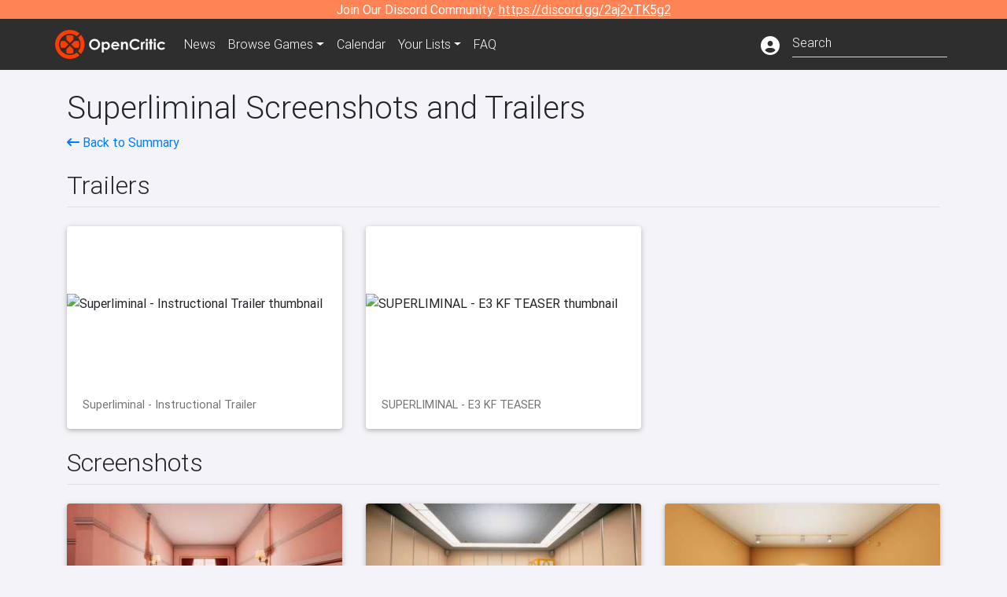

--- FILE ---
content_type: text/html; charset=utf-8
request_url: https://opencritic.com/game/8533/superliminal/media
body_size: 7333
content:
<!DOCTYPE html><html lang="en"><head>
  <meta charset="utf-8">
  <title>Superliminal Media - OpenCritic</title>
  <base href="/">
  <meta name="viewport" content="width=device-width, initial-scale=1">
  <script>
    if (document && document.cookie && document.cookie.indexOf('oc_remove_ads=1') >= 0) {
      // (function () {
      //   var script = '.oc-ad, .nn-player-floating { display: none!important; }';
      //   var linkElement = this.document.createElement('link');
      //   linkElement.setAttribute('rel', 'stylesheet');
      //   linkElement.setAttribute('type', 'text/css');
      //   linkElement.setAttribute('href', 'data:text/css;charset=UTF-8,' + encodeURIComponent(script));
      //   var head = document.getElementsByTagName('head')[0];
      //   head.appendChild(linkElement);
      // })();
    }
  </script>
  <!-- Google tag (gtag.js) -->
  <script async="" src="https://www.googletagmanager.com/gtag/js?id=UA-68644062-1"></script>
  <script>
    window.dataLayer = window.dataLayer || [];
    function gtag(){dataLayer.push(arguments);}
    gtag('js', new Date());

    gtag('config', 'G-SZ64N8QEK5',  { send_page_view: false});
    gtag('config', 'UA-68644062-1',  { send_page_view: false});
  </script>
  <meta name="viewport" content="width=device-width, initial-scale=1">
  <link rel="apple-touch-icon-precomposed" sizes="57x57" href="//img.opencritic.com/app_icons/apple-touch-icon-57x57.png">
  <link rel="apple-touch-icon-precomposed" sizes="114x114" href="//img.opencritic.com/app_icons/apple-touch-icon-114x114.png">
  <link rel="apple-touch-icon-precomposed" sizes="72x72" href="//img.opencritic.com/app_icons/apple-touch-icon-72x72.png">
  <link rel="apple-touch-icon-precomposed" sizes="144x144" href="//img.opencritic.com/app_icons/apple-touch-icon-144x144.png">
  <link rel="apple-touch-icon-precomposed" sizes="60x60" href="//img.opencritic.com/app_icons/apple-touch-icon-60x60.png">
  <link rel="apple-touch-icon-precomposed" sizes="120x120" href="//img.opencritic.com/app_icons/apple-touch-icon-120x120.png">
  <link rel="apple-touch-icon-precomposed" sizes="76x76" href="//img.opencritic.com/app_icons/apple-touch-icon-76x76.png">
  <link rel="apple-touch-icon-precomposed" sizes="152x152" href="//img.opencritic.com/app_icons/apple-touch-icon-152x152.png">
  <link rel="icon" type="image/png" href="//img.opencritic.com/app-icons/appicon_394x394.png" sizes="394x394">
  <link rel="icon" type="image/png" href="//img.opencritic.com/app-icons/favicon-196x196.png" sizes="196x196">
  <link rel="icon" type="image/png" href="//img.opencritic.com/app-icons/appicon_192x192.png" sizes="192x192">
  <link rel="icon" type="image/png" href="//img.opencritic.com/app-icons/appicon_180x180.png" sizes="180x180">
  <link rel="icon" type="image/png" href="//img.opencritic.com/app-icons/favicon-96x96.png" sizes="96x96">
  <link rel="icon" type="image/png" href="//img.opencritic.com/app-icons/favicon-32x32.png" sizes="32x32">
  <link rel="icon" type="image/png" href="//img.opencritic.com/app-icons/favicon-16x16.png" sizes="16x16">
  <link rel="icon" type="image/png" href="//img.opencritic.com/app-icons/favicon-128.png" sizes="128x128">
  <script>window.twttr = (function(d, s, id) {
    var js, fjs = d.getElementsByTagName(s)[0],
      t = window.twttr || {};
    if (d.getElementById(id)) return t;
    js = d.createElement(s);
    js.id = id;
    js.src = "https://platform.twitter.com/widgets.js";
    fjs.parentNode.insertBefore(js, fjs);

    t._e = [];
    t.ready = function(f) {
      t._e.push(f);
    };

    return t;
  }(document, "script", "twitter-wjs"));</script>
  <meta property="og:site_name" content="OpenCritic">
  <meta name="theme-color" content="#2e2e2e">
  <meta name="robots" content="max-image-preview:large">
  <script>
    window.fbAsyncInit = function() {
      FB.init({
        appId            : '1508145572832109',
        xfbml            : true,
        version          : 'v19.0'
      });
    };
  </script>
  <script async="" defer="" crossorigin="anonymous" src="https://connect.facebook.net/en_US/sdk.js"></script>
<link rel="stylesheet" href="styles.1c42871b69582c57.css"><style ng-transition="serverApp">.main-content.loading[_ngcontent-sc138], .loading-area.loading[_ngcontent-sc138], .right-quick-nav.hidden[_ngcontent-sc138]{display:none}</style><style ng-transition="serverApp">.staging-notification[_ngcontent-sc136]{position:fixed;top:0;left:0;padding:4px;background-color:var(--oc-orange);z-index:999}.ribbon[_ngcontent-sc136]{text-align:center;background-color:var(--oc-orange);color:#fff}.ribbon[_ngcontent-sc136]   a[_ngcontent-sc136], .ribbon[_ngcontent-sc136]   button[_ngcontent-sc136]{color:#fff;text-decoration:underline}.ribbon[_ngcontent-sc136]   a[_ngcontent-sc136]:hover, .ribbon[_ngcontent-sc136]   button[_ngcontent-sc136]:hover{color:#fff;text-decoration:none}.search-box[_ngcontent-sc136]{position:relative;display:block}.navbar[_ngcontent-sc136]{min-height:63px}.navbar-brand[_ngcontent-sc136]{max-width:38px;transform:scale(.6);overflow:hidden;margin-right:2px}li.faq-item[_ngcontent-sc136]{display:none}.links[_ngcontent-sc136]{margin-top:1px}.profile-icon[_ngcontent-sc136]{vertical-align:middle;font-size:1.4rem;margin-top:1px}#opencritic-nav[_ngcontent-sc136]{box-shadow:none}.search-fa-mobile[_ngcontent-sc136]{vertical-align:middle;font-size:1.2rem}div.top-ad[_ngcontent-sc136]{background-color:#2e2e2e;text-align:center}.navbar-nav[_ngcontent-sc136]   .dropdown[_ngcontent-sc136]   .dropdown-menu[_ngcontent-sc136]{transform:translate(4px,36px)}app-search-bar[_ngcontent-sc136]     .search-box-container form input{margin-bottom:4px;padding-bottom:2px}app-search-bar[_ngcontent-sc136]     .search-results-box{color:#212529}.navbar-nav[_ngcontent-sc136]{font-size:.8rem;font-weight:700}@media (min-width: 500px){.navbar-nav[_ngcontent-sc136]{font-weight:300;font-size:1rem}.navbar-brand[_ngcontent-sc136]{transform:none}}@media (min-width: 768px){.transparent[_ngcontent-sc136]    {background:transparent!important;position:absolute;top:0;left:0;right:0;z-index:100;color:#fff}.transparent[_ngcontent-sc136]     .navbar{background:transparent!important}.transparent.transparent-open[_ngcontent-sc136]    {background:#2e2e2e!important}.transparent.transparent-open[_ngcontent-sc136]     .navbar{background:#2e2e2e!important}.navbar-brand[_ngcontent-sc136]{max-width:unset;margin-right:1rem}li.faq-item[_ngcontent-sc136]{display:list-item}}.nav-link[_ngcontent-sc136]:hover{box-shadow:0 0 inset,0 -4px #fc430a inset,0 0 inset,0 0 inset}@media (min-width: 992px){.account-dropdown[_ngcontent-sc136]{margin-top:.75rem;display:inline-block;transition:none}.profile-icon[_ngcontent-sc136]{vertical-align:middle;font-size:1.5rem}.navbar[_ngcontent-sc136]{min-height:65px}}.account-badge[_ngcontent-sc136]{right:-.25rem}</style><style ng-transition="serverApp">.loading[_ngcontent-sc137]{display:none}.wrapper[_ngcontent-sc137]{padding:0 80px}.wrapper[_ngcontent-sc137]:has(.valnet-content){background:#f2f2f2}footer[_ngcontent-sc137]{line-height:1}footer[_ngcontent-sc137]   a[_ngcontent-sc137]{color:inherit;text-decoration:none}footer[_ngcontent-sc137]   a[_ngcontent-sc137]:hover{text-decoration:none}footer[_ngcontent-sc137]   .w-footer[_ngcontent-sc137]{padding:64px 0;background:#181818}@media (min-width: 1024px){footer[_ngcontent-sc137]   .w-footer[_ngcontent-sc137]{padding-bottom:64px}}footer[_ngcontent-sc137]   .w-footer[_ngcontent-sc137]   .footer-content[_ngcontent-sc137]{display:grid;max-width:930px;margin:0 auto;text-align:center;grid-row-gap:32px;row-gap:32px}@media (min-width: 1200px){footer[_ngcontent-sc137]   .w-footer[_ngcontent-sc137]   .footer-content[_ngcontent-sc137]{max-width:1100px}}@media (min-width: 1024px){footer[_ngcontent-sc137]   .w-footer[_ngcontent-sc137]   .footer-content[_ngcontent-sc137]{grid-template-columns:repeat(3,1fr);text-align:left}}footer[_ngcontent-sc137]   .w-footer[_ngcontent-sc137]   .footer-column[_ngcontent-sc137]{text-align:center;padding:0}footer[_ngcontent-sc137]   .w-footer[_ngcontent-sc137]   .column-header[_ngcontent-sc137]{display:flex;height:32px;margin-bottom:32px;justify-content:center}@media (min-width: 1024px){footer[_ngcontent-sc137]   .w-footer[_ngcontent-sc137]   .column-header.section-left[_ngcontent-sc137]{justify-content:flex-start}}@media (min-width: 1024px){footer[_ngcontent-sc137]   .w-footer[_ngcontent-sc137]   .column-header.section-right[_ngcontent-sc137]{justify-content:flex-end}}footer[_ngcontent-sc137]   .w-footer[_ngcontent-sc137]   .footer-img[_ngcontent-sc137]{display:block;height:32px}footer[_ngcontent-sc137]   .w-footer[_ngcontent-sc137]   .footer-img[_ngcontent-sc137]   img[_ngcontent-sc137]{width:auto;height:100%;margin:0 auto}@media (min-width: 1024px){footer[_ngcontent-sc137]   .w-footer[_ngcontent-sc137]   .footer-img[_ngcontent-sc137]   img[_ngcontent-sc137]{margin:0}}footer[_ngcontent-sc137]   .w-footer[_ngcontent-sc137]   .footer-links[_ngcontent-sc137], footer[_ngcontent-sc137]   .w-footer[_ngcontent-sc137]   .footer-social[_ngcontent-sc137]{display:flex;justify-content:center;list-style:none;padding:0;margin:0 auto;text-align:center;line-height:20px}footer[_ngcontent-sc137]   .w-footer[_ngcontent-sc137]   .footer-links[_ngcontent-sc137]   li[_ngcontent-sc137]::marker, footer[_ngcontent-sc137]   .w-footer[_ngcontent-sc137]   .footer-social[_ngcontent-sc137]   li[_ngcontent-sc137]::marker{color:transparent}footer[_ngcontent-sc137]   .w-footer[_ngcontent-sc137]   .footer-links[_ngcontent-sc137]{flex-direction:column;gap:2px}@media (min-width: 1024px){footer[_ngcontent-sc137]   .w-footer[_ngcontent-sc137]   .footer-links[_ngcontent-sc137]{flex-direction:row;flex-wrap:nowrap;gap:4px;white-space:nowrap}footer[_ngcontent-sc137]   .w-footer[_ngcontent-sc137]   .footer-links[_ngcontent-sc137]   li[_ngcontent-sc137]:not(:last-child):after{content:"|";margin-left:4px;color:#ffffff40}footer[_ngcontent-sc137]   .w-footer[_ngcontent-sc137]   .footer-links.align-left[_ngcontent-sc137]{justify-content:flex-start}footer[_ngcontent-sc137]   .w-footer[_ngcontent-sc137]   .footer-links.align-right[_ngcontent-sc137]{justify-content:flex-end}}footer[_ngcontent-sc137]   .w-footer[_ngcontent-sc137]   .footer-social[_ngcontent-sc137]{align-items:center;flex-wrap:wrap;margin-top:2rem}footer[_ngcontent-sc137]   .w-footer[_ngcontent-sc137]   .footer-social[_ngcontent-sc137]   i[_ngcontent-sc137]{font-size:16px;padding:10px}footer[_ngcontent-sc137]   .w-footer[_ngcontent-sc137]   .footer-social[_ngcontent-sc137]   li[_ngcontent-sc137]:first-of-type{width:100%}@media (min-width: 768px){footer[_ngcontent-sc137]   .w-footer[_ngcontent-sc137]   .footer-social[_ngcontent-sc137]   li[_ngcontent-sc137]:first-of-type{width:unset;margin-right:16px}}footer[_ngcontent-sc137]   .w-footer[_ngcontent-sc137]   .footer-social[_ngcontent-sc137]   .social-elements[_ngcontent-sc137]{display:inline-flex;align-items:center;justify-content:center;width:24px;border-radius:0;border:none;color:#f2f2f2;padding:0 8px;transition:all .3s ease}footer[_ngcontent-sc137]   .w-footer[_ngcontent-sc137]   .footer-social[_ngcontent-sc137]   .social-elements[_ngcontent-sc137]   .text[_ngcontent-sc137]{font-size:20px;color:#f2f2f2}footer[_ngcontent-sc137]   .w-footer[_ngcontent-sc137]   .footer-social[_ngcontent-sc137]   .social-elements[_ngcontent-sc137]   .text[_ngcontent-sc137]:hover{opacity:.5;cursor:pointer}@media (min-width: 768px){footer[_ngcontent-sc137]   .w-footer[_ngcontent-sc137]   .footer-social[_ngcontent-sc137]{flex-direction:row;flex-wrap:nowrap;gap:4px;white-space:nowrap;justify-content:center;margin-top:20px}}@media (min-width: 1024px){footer[_ngcontent-sc137]   .w-footer[_ngcontent-sc137]   .footer-social[_ngcontent-sc137]{justify-content:flex-start}}footer[_ngcontent-sc137]   .w-footer[_ngcontent-sc137]   .footer-note[_ngcontent-sc137]{margin-top:2rem}@media (min-width: 1024px){footer[_ngcontent-sc137]   .w-footer[_ngcontent-sc137]   .footer-note[_ngcontent-sc137]{text-align:right}}footer[_ngcontent-sc137]   .w-footer[_ngcontent-sc137]   .text[_ngcontent-sc137]{font-size:12px;font-weight:400;line-height:1.5em;color:#f2f2f2;font-family:Roboto,sans-serif;text-decoration:none;white-space:nowrap}footer[_ngcontent-sc137]   .w-footer[_ngcontent-sc137]   .text.highlight[_ngcontent-sc137]{font-weight:700}footer[_ngcontent-sc137]   .w-footer[_ngcontent-sc137]   .text.large[_ngcontent-sc137]{font-size:14px}footer[_ngcontent-sc137]   .w-footer[_ngcontent-sc137]   .text.icon[_ngcontent-sc137]{display:flex;gap:4px}footer[_ngcontent-sc137]   .w-footer[_ngcontent-sc137]   .text.icon[_ngcontent-sc137]:before, footer[_ngcontent-sc137]   .w-footer[_ngcontent-sc137]   .text.icon[_ngcontent-sc137]:after{font-size:16px}footer[_ngcontent-sc137]   .w-footer[_ngcontent-sc137]   .text[_ngcontent-sc137]   .brand[_ngcontent-sc137], footer[_ngcontent-sc137]   .w-footer[_ngcontent-sc137]   .text[_ngcontent-sc137]   .link[_ngcontent-sc137]{font-weight:700}footer[_ngcontent-sc137]   .w-footer[_ngcontent-sc137]   a.text[_ngcontent-sc137]:hover{opacity:.5;cursor:pointer}footer[_ngcontent-sc137]   .valnet-content[_ngcontent-sc137]{display:flex;align-items:center;justify-content:center;max-width:1100px;margin:0 auto;padding:20px 0}footer[_ngcontent-sc137]   .valnet-content[_ngcontent-sc137]   .text[_ngcontent-sc137]{font-size:12px;font-weight:400;color:#242424;font-family:Roboto,sans-serif;text-decoration:none}</style><style ng-transition="serverApp"></style><link rel="canonical" href="https://opencritic.com/game/8533/superliminal/media"><meta name="A game inspired by forced perspective. In this mind-bending first-person puzzler, you explore a surreal dream world and solve impossible puzzles using the ambiguity of depth and perspective. Perception is reality.
" content="A game inspired by forced perspective. In this mind-bending first-person puzzler, you explore a surreal dream world and solve impossible puzzles..."><meta name="twitter:card" content="summary_large_image"><meta name="twitter:title" content="Superliminal Media"><meta name="twitter:image" content="https://img.opencritic.com/game/8533/o/UcJZSTEE.jpg"><meta name="twitter:site" content="@Open_Critic"><meta name="twitter:description" content="A game inspired by forced perspective. In this mind-bending first-person puzzler, you explore a surreal dream world and solve impossible puzzles using the ambiguity of depth and perspective...."><meta name="keywords" content="opencritic, open critic, Superliminal, Superliminal media, Superliminal screenshots, Superliminal trailers"><meta property="og:title" content="Superliminal Media"><meta property="og:type" content="article"><meta property="og:url" content="https://opencritic.com/game/8533/superliminal/media"><meta property="og:image" content="https://img.opencritic.com/game/8533/o/UcJZSTEE.jpg"><meta property="og:description" content="A game inspired by forced perspective. In this mind-bending first-person puzzler, you explore a surreal dream world and solve impossible puzzles using the ambiguity of depth and perspective. Perception is reality.
"><meta property="article:published_time" content="2009-09-27"><meta property="article:modified_time" content="2024-07-21"><link rel="preload" as="image" type="image/webp" href="https://img.youtube.com/vi/Jv-yXlqsbJc/hqdefault.jpg"><style ng-transition="serverApp">[_nghost-sc152]{cursor:pointer}.image-container[_ngcontent-sc152]{display:block;padding-top:56.2%;position:relative;overflow:hidden;border-top-left-radius:.25rem;border-top-right-radius:.25rem}.image-container[_ngcontent-sc152] > img[_ngcontent-sc152]{width:100%;position:absolute;top:50%;transform:translateY(-50%)}p.card-text[_ngcontent-sc152]{margin-bottom:0!important}</style><style ng-transition="serverApp">[_nghost-sc156]{cursor:pointer}.rounded-image[_ngcontent-sc156]{border-radius:.25rem}.screenshot-card[_ngcontent-sc156]{margin:auto;width:calc(100vw - 30px);height:calc((100vw - 30px)*.5625)}@media (min-width: 576px){.screenshot-card[_ngcontent-sc156]{width:510px;height:287px}}@media (min-width: 768px){.screenshot-card[_ngcontent-sc156]{width:690px;height:388px}.screenshot-card.landing-card[_ngcontent-sc156]{width:210px;height:118px}}@media (min-width: 992px){.screenshot-card[_ngcontent-sc156]{width:290px;height:163px}.screenshot-card.landing-card[_ngcontent-sc156]{width:160px;height:90px}}@media (min-width: 1200px){.screenshot-card[_ngcontent-sc156]{width:350px;height:196px}.screenshot-card.landing-card[_ngcontent-sc156]{width:226px;height:127px}}</style></head>
<body>
<script type="text/javascript">
  if (document && document.cookie && document.cookie.indexOf('dark=theme') >= 0) {
    document.getElementsByTagName('body')[0].classList.add('opencritic-dark');
  }
  if ('serviceWorker' in navigator) {
    navigator.serviceWorker.getRegistrations().then(function (registrations) {
      for (let registration of registrations) {
        registration.unregister();
      }
    });
  }
</script>

<app-root _nghost-sc138="" ng-version="13.3.11"><app-navbar _ngcontent-sc138="" _nghost-sc136=""><!----><div _ngcontent-sc136="" class="ribbon"><div _ngcontent-sc136="" class="container"><div _ngcontent-sc136="" class="d-flex flex-column gap-3 flex-md-row justify-content-md-center"><span _ngcontent-sc136=""> Join Our Discord Community: <a _ngcontent-sc136="" href="https://discord.gg/2aj2vTK5g2" nofollow="" target="_">https://discord.gg/2aj2vTK5g2</a></span><!----></div></div></div><nav _ngcontent-sc136="" id="opencritic-nav" class="navbar navbar-expand main-nav"><div _ngcontent-sc136="" class="container"><a _ngcontent-sc136="" class="navbar-brand" href="/"><img _ngcontent-sc136="" src="https://img.opencritic.com/logo-light.png" width="140px" height="37px" alt="OpenCritic Logo" class="brand-image"></a><div _ngcontent-sc136="" class="collapse navbar-collapse"><ul _ngcontent-sc136="" class="navbar-nav"><li _ngcontent-sc136="" class="nav-item"><a _ngcontent-sc136="" routerlink="/news" class="nav-link waves-light" href="/news">News</a></li><li _ngcontent-sc136="" ngbdropdown="" class="nav-item dropdown"><a _ngcontent-sc136="" ngbdropdowntoggle="" type="button" routerlink="/browse/all" class="dropdown-toggle nav-link" href="/browse/all" aria-expanded="false"><span _ngcontent-sc136="" class="d-none d-md-inline">Browse </span>Games</a><div _ngcontent-sc136="" ngbdropdownmenu="" role="menu" class="dropdown-menu dropdown dropdown-primary" x-placement="bottom"><a _ngcontent-sc136="" routerlink="/browse/ps5" class="dropdown-item" href="/browse/ps5">PlayStation 5</a><a _ngcontent-sc136="" routerlink="/browse/xbxs" class="dropdown-item" href="/browse/xbxs">Xbox Series X/S</a><a _ngcontent-sc136="" routerlink="/browse/ps4" class="dropdown-item" href="/browse/ps4">PlayStation 4</a><a _ngcontent-sc136="" routerlink="/browse/xb1" class="dropdown-item" href="/browse/xb1">Xbox One</a><a _ngcontent-sc136="" routerlink="/browse/pc" class="dropdown-item" href="/browse/pc">PC</a><a _ngcontent-sc136="" routerlink="/browse/switch 2" class="dropdown-item" href="/browse/switch%202">Nintendo Switch 2</a><a _ngcontent-sc136="" routerlink="/browse/switch" class="dropdown-item" href="/browse/switch">Nintendo Switch</a><a _ngcontent-sc136="" routerlink="/browse/all" class="dropdown-item" href="/browse/all">All Platforms</a><a _ngcontent-sc136="" routerlink="/browse" class="dropdown-item" href="/browse">Other Platforms</a></div></li><li _ngcontent-sc136="" class="nav-item"><a _ngcontent-sc136="" routerlink="/calendar" class="nav-link waves-light" href="/calendar">Calendar</a></li><li _ngcontent-sc136="" ngbdropdown="" class="nav-item dropdown"><!----><a _ngcontent-sc136="" type="button" routerlinkactive="'active'" class="nav-link dropdown-toggle">Your Lists</a><!----><div _ngcontent-sc136="" ngbdropdownmenu="" role="menu" class="dropdown-menu dropdown dropdown-primary" x-placement="bottom"><a _ngcontent-sc136="" routerlink="/list/want" class="dropdown-item waves-light" href="/list/want">Want to Play</a><a _ngcontent-sc136="" routerlink="/list/played" class="dropdown-item waves-light" href="/list/played">Played</a><a _ngcontent-sc136="" routerlink="/list/favorite" class="dropdown-item waves-light" href="/list/favorite">Favorites</a><a _ngcontent-sc136="" routerlink="/list" class="dropdown-item waves-light" href="/list">Custom Lists</a></div></li><li _ngcontent-sc136="" class="nav-item faq-item"><a _ngcontent-sc136="" routerlink="/faq" class="nav-link waves-light" href="/faq">FAQ</a></li></ul><ul _ngcontent-sc136="" class="navbar-nav ml-auto"><!----><li _ngcontent-sc136="" class="nav-item"><a _ngcontent-sc136="" type="button" class="mr-3 text-white account-dropdown"><i _ngcontent-sc136="" class="fas fa-user-circle profile-icon"></i></a></li><!----><li _ngcontent-sc136="" class="nav-item"><a _ngcontent-sc136="" class="deco-none mr-2 d-lg-none text-white" href="/search"><i _ngcontent-sc136="" class="far fa-search search-fa-mobile"></i></a><!----></li></ul></div></div></nav></app-navbar><div _ngcontent-sc138="" class="main-content animated mt-1"><router-outlet _ngcontent-sc138=""></router-outlet><app-game-media _nghost-sc167=""><app-json-ld _ngcontent-sc167=""><script type="application/ld+json">{
  "@context": "http://schema.org",
  "@type": "VideoGame",
  "applicationCategory": "Game",
  "url": "/game/8533/superliminal/media",
  "dateCreated": "2019-11-04T18:44:09.705Z",
  "name": "Superliminal",
  "gamePlatform": [
    "PC",
    "Nintendo Switch",
    "PlayStation 4",
    "PlayStation 5",
    "Xbox One",
    "Xbox Series X/S"
  ],
  "screenshot": [
    {
      "@type": "ImageObject",
      "caption": "Superliminal Screenshot 1",
      "thumbnailUrl": "https://img.opencritic.com/game/8533/EovAvI7P.jpg",
      "contentUrl": "https://img.opencritic.com/game/8533/o/QmLUdtuU.jpg"
    },
    {
      "@type": "ImageObject",
      "caption": "Superliminal Screenshot 2",
      "thumbnailUrl": "https://img.opencritic.com/game/8533/oaXgcEcs.jpg",
      "contentUrl": "https://img.opencritic.com/game/8533/o/BRuVX08K.jpg"
    },
    {
      "@type": "ImageObject",
      "caption": "Superliminal Screenshot 3",
      "thumbnailUrl": "https://img.opencritic.com/game/8533/LTWlVYKn.jpg",
      "contentUrl": "https://img.opencritic.com/game/8533/o/x00Akaqk.jpg"
    },
    {
      "@type": "ImageObject",
      "caption": "Superliminal Screenshot 4",
      "thumbnailUrl": "https://img.opencritic.com/game/8533/NLhg6vka.jpg",
      "contentUrl": "https://img.opencritic.com/game/8533/o/Y2a8HjPr.jpg"
    },
    {
      "@type": "ImageObject",
      "caption": "Superliminal Screenshot 5",
      "thumbnailUrl": "https://img.opencritic.com/game/8533/lIkmauVb.jpg",
      "contentUrl": "https://img.opencritic.com/game/8533/o/LzeC8rAS.jpg"
    }
  ],
  "trailer": [
    {
      "@type": "VideoObject",
      "name": "Superliminal - Instructional Trailer",
      "url": "https://youtube.com/watch?v=Jv-yXlqsbJc",
      "uploadDate": "2019-08-29T00:00:00.000Z",
      "thumbnailUrl": "https://img.youtube.com/vi/Jv-yXlqsbJc/hqdefault.jpg",
      "description": "Superliminal is a first-person mind-bending puzzle game made by Pillow Castle.\n\nFind more info at:\nwww.pillowcastlegames.com\nhttps://twitter.com/pillowcastle\nhttps://www.facebook.com/pillowcastle/"
    },
    {
      "@type": "VideoObject",
      "name": "SUPERLIMINAL - E3 KF TEASER",
      "url": "https://youtube.com/watch?v=30iHXafyXlw",
      "uploadDate": "2019-06-11T00:00:00.000Z",
      "thumbnailUrl": "https://img.youtube.com/vi/30iHXafyXlw/hqdefault.jpg",
      "description": "This is the....first person puzzle game that we've been working on for too long.\n\nFollow along at www.pillowcastlegames.com!"
    }
  ]
}</script></app-json-ld><app-json-ld _ngcontent-sc167=""><script type="application/ld+json">{
  "@context": "https://schema.org",
  "@type": "BreadcrumbList",
  "itemListElement": [
    {
      "@type": "ListItem",
      "position": 1,
      "name": "Superliminal",
      "item": "https://opencritic.com/game/8533/superliminal"
    },
    {
      "@type": "ListItem",
      "position": 2,
      "name": "Media",
      "item": "https://opencritic.com/game/8533/superliminal/media"
    }
  ]
}</script></app-json-ld><div _ngcontent-sc167="" class="container"><div _ngcontent-sc167="" class="game-media mt-4"><h1 _ngcontent-sc167="">Superliminal Screenshots and Trailers</h1><div _ngcontent-sc167="" class="d-flex flex-wrap"><span _ngcontent-sc167="" class="flex-grow-1"><a _ngcontent-sc167="" href="/game/8533/superliminal"><i _ngcontent-sc167="" class="fa fa-long-arrow-left"></i> Back to Summary</a></span></div><div _ngcontent-sc167="" class="border-bottom mt-4 row no-gutters align-items-end"><h2 _ngcontent-sc167="">Trailers</h2><span _ngcontent-sc167="" class="col"></span></div><!----><div _ngcontent-sc167="" class="row"><div _ngcontent-sc167="" class="col-lg-4 mt-4"><app-trailer-card _ngcontent-sc167="" _nghost-sc152=""><div _ngcontent-sc152="" class="card"><div _ngcontent-sc152="" class="image-container"><!----><img _ngcontent-sc152="" class="img-fluid" src="https://img.youtube.com/vi/Jv-yXlqsbJc/hqdefault.jpg" alt="Superliminal - Instructional Trailer thumbnail"><!----></div><div _ngcontent-sc152="" class="card-body"><p _ngcontent-sc152="" class="card-text">Superliminal - Instructional Trailer</p></div></div></app-trailer-card></div><div _ngcontent-sc167="" class="col-lg-4 mt-4"><app-trailer-card _ngcontent-sc167="" _nghost-sc152=""><div _ngcontent-sc152="" class="card"><div _ngcontent-sc152="" class="image-container"><!----><img _ngcontent-sc152="" class="img-fluid" src="https://img.youtube.com/vi/30iHXafyXlw/hqdefault.jpg" alt="SUPERLIMINAL - E3 KF TEASER thumbnail"><!----></div><div _ngcontent-sc152="" class="card-body"><p _ngcontent-sc152="" class="card-text">SUPERLIMINAL - E3 KF TEASER</p></div></div></app-trailer-card></div><!----></div><!----><div _ngcontent-sc167="" class="border-bottom mt-4 row no-gutters align-items-end"><h2 _ngcontent-sc167="">Screenshots</h2><span _ngcontent-sc167="" class="col"></span></div><!----><div _ngcontent-sc167="" class="row"><div _ngcontent-sc167="" class="col-lg-4 mt-4"><app-screenshot-card _ngcontent-sc167="" _nghost-sc156=""><div _ngcontent-sc156="" class="card screenshot-card"><img _ngcontent-sc156="" width="100%" class="rounded-image" alt="Superliminal Screenshot 1"></div></app-screenshot-card></div><div _ngcontent-sc167="" class="col-lg-4 mt-4"><app-screenshot-card _ngcontent-sc167="" _nghost-sc156=""><div _ngcontent-sc156="" class="card screenshot-card"><img _ngcontent-sc156="" width="100%" class="rounded-image" alt="Superliminal Screenshot 2"></div></app-screenshot-card></div><div _ngcontent-sc167="" class="col-lg-4 mt-4"><app-screenshot-card _ngcontent-sc167="" _nghost-sc156=""><div _ngcontent-sc156="" class="card screenshot-card"><img _ngcontent-sc156="" width="100%" class="rounded-image" alt="Superliminal Screenshot 3"></div></app-screenshot-card></div><div _ngcontent-sc167="" class="col-lg-4 mt-4"><app-screenshot-card _ngcontent-sc167="" _nghost-sc156=""><div _ngcontent-sc156="" class="card screenshot-card"><img _ngcontent-sc156="" width="100%" class="rounded-image" alt="Superliminal Screenshot 4"></div></app-screenshot-card></div><div _ngcontent-sc167="" class="col-lg-4 mt-4"><app-screenshot-card _ngcontent-sc167="" _nghost-sc156=""><div _ngcontent-sc156="" class="card screenshot-card"><img _ngcontent-sc156="" width="100%" class="rounded-image" alt="Superliminal Screenshot 5"></div></app-screenshot-card></div><!----></div><!----></div></div></app-game-media><!----></div><app-footer _ngcontent-sc138="" _nghost-sc137=""><div _ngcontent-sc137="" id="nn_1by1"></div><footer _ngcontent-sc137="" id="website-footer" aria-label="Footer"><div _ngcontent-sc137="" class="wrapper w-footer"><div _ngcontent-sc137="" class="footer-content"><div _ngcontent-sc137="" class="footer-column section-left"><div _ngcontent-sc137="" class="column-header section-left"><a _ngcontent-sc137="" href="/" rel="home" class="footer-img"><picture _ngcontent-sc137=""><img _ngcontent-sc137="" src="https://img.opencritic.com/logo-light.png" alt="ScreenRant logo" title="ScreenRant" width="160" height="108" loading="lazy" decoding="async"></picture></a></div><ul _ngcontent-sc137="" class="footer-links"><li _ngcontent-sc137=""><a _ngcontent-sc137="" class="text" href="/submit-review">Submit a Review</a></li><li _ngcontent-sc137=""><a _ngcontent-sc137="" class="text" href="/partners">Our Partners</a></li><li _ngcontent-sc137=""><a _ngcontent-sc137="" target="_blank" href="https://www.valnetinc.com/en/opencritic" class="text">Our Audience</a></li><li _ngcontent-sc137=""><a _ngcontent-sc137="" class="text" href="/supporters">Our Supporters</a></li><li _ngcontent-sc137=""><a _ngcontent-sc137="" class="text" href="/contact">Contact Us</a></li></ul><ul _ngcontent-sc137="" class="footer-social"><li _ngcontent-sc137="" class="text highlight large">Follow Us</li><li _ngcontent-sc137="" class="social-elements"><a _ngcontent-sc137="" href="https://twitter.com/Open_Critic" target="_blank" rel="noopener" class="text icon-link icon i-twitter"><i _ngcontent-sc137="" class="fa-brands fa-x-twitter"></i></a></li><li _ngcontent-sc137="" class="social-elements"><a _ngcontent-sc137="" href="https://www.facebook.com/OpenCriticGames/" target="_blank" rel="noopener" class="text icon-link icon i-facebook"><i _ngcontent-sc137="" class="fa-brands fa-facebook-f"></i></a></li><li _ngcontent-sc137="" class="social-elements"><a _ngcontent-sc137="" href="https://www.linkedin.com/company/opencritic/" target="_blank" rel="noopener" class="text icon-link icon i-linkedin"><i _ngcontent-sc137="" class="fa-brands fa-linkedin"></i></a></li></ul></div><div _ngcontent-sc137="" class="footer-column section-center"></div><div _ngcontent-sc137="" class="footer-column section-right"><div _ngcontent-sc137="" class="column-header section-right"><a _ngcontent-sc137="" href="https://www.valnetinc.com/en/" target="_blank" class="footer-img"><picture _ngcontent-sc137=""><img _ngcontent-sc137="" src="https://static0.srcdn.com/assets/images/valnet-logo-icon-white.svg?v=2.4" alt="Valnet Logo" title="Valnet" loading="lazy" decoding="async" height="37" width="32" class="logo-img valnet"></picture></a></div><ul _ngcontent-sc137="" class="footer-links align-right"><li _ngcontent-sc137=""><a _ngcontent-sc137="" href="https://www.valnetinc.com/en/advertising" target="_blank" class="text">Advertising</a></li><li _ngcontent-sc137=""><a _ngcontent-sc137="" href="https://www.valnetinc.com/en/careers" target="_blank" class="text">Careers</a></li><li _ngcontent-sc137=""><a _ngcontent-sc137="" href="https://www.valnetinc.com/en/terms-of-use" target="_blank" class="text">Terms</a></li><li _ngcontent-sc137=""><a _ngcontent-sc137="" href="https://www.valnetinc.com/en/privacy-policy" target="_blank" class="text">Privacy</a></li></ul><div _ngcontent-sc137="" class="footer-note"><div _ngcontent-sc137="" class="text"><a _ngcontent-sc137="" href="/" class="link brand">OpenCritic</a> is part of the <a _ngcontent-sc137="" href="https://www.valnetinc.com/en/" target="_blank" class="link">Valnet Publishing Group</a></div></div></div></div></div><div _ngcontent-sc137="" class="wrapper"><div _ngcontent-sc137="" class="valnet-content"><div _ngcontent-sc137="" class="text">Copyright © 2025 Valnet Inc.</div></div></div></footer></app-footer></app-root>
<script src="runtime.e903c7c1913c419d.js" type="module"></script><script src="polyfills.fa4f27b30d4a73b6.js" type="module"></script><script src="main.9121157f9aac0b3d.js" type="module"></script>

<script id="serverApp-state" type="application/json">{&q;game/8533?fullmedia=true&q;:{&q;images&q;:{&q;box&q;:{&q;og&q;:&q;https://img.opencritic.com/game/8533/o/3uCHvAhg.jpg&q;,&q;sm&q;:&q;https://img.opencritic.com/game/8533/qmotChpS.jpg&q;},&q;square&q;:{&q;og&q;:&q;https://img.opencritic.com/game/8533/o/pwCDyxfZ.jpg&q;,&q;xs&q;:&q;https://img.opencritic.com/game/8533/wkCGz2YI.jpg&q;,&q;sm&q;:&q;https://img.opencritic.com/game/8533/kXCaDs6R.jpg&q;,&q;lg&q;:&q;https://img.opencritic.com/game/8533/jDVzU1f5.jpg&q;},&q;masthead&q;:{&q;og&q;:&q;https://img.opencritic.com/game/8533/o/UcJZSTEE.jpg&q;,&q;xs&q;:&q;https://img.opencritic.com/game/8533/VJTas9IP.jpg&q;,&q;sm&q;:&q;https://img.opencritic.com/game/8533/qS6C9vOk.jpg&q;,&q;md&q;:&q;https://img.opencritic.com/game/8533/Bov93lFn.jpg&q;,&q;lg&q;:&q;https://img.opencritic.com/game/8533/qSEQieSq.jpg&q;,&q;xl&q;:&q;https://img.opencritic.com/game/8533/XmyPZcpg.jpg&q;},&q;banner&q;:{&q;og&q;:&q;https://img.opencritic.com/game/8533/o/Z9Og8jZl.jpg&q;,&q;sm&q;:&q;https://img.opencritic.com/game/8533/pixQc5q1.jpg&q;},&q;screenshots&q;:[{&q;sm&q;:&q;https://img.opencritic.com/game/8533/EovAvI7P.jpg&q;,&q;og&q;:&q;https://img.opencritic.com/game/8533/o/QmLUdtuU.jpg&q;},{&q;sm&q;:&q;https://img.opencritic.com/game/8533/oaXgcEcs.jpg&q;,&q;og&q;:&q;https://img.opencritic.com/game/8533/o/BRuVX08K.jpg&q;},{&q;sm&q;:&q;https://img.opencritic.com/game/8533/LTWlVYKn.jpg&q;,&q;og&q;:&q;https://img.opencritic.com/game/8533/o/x00Akaqk.jpg&q;},{&q;sm&q;:&q;https://img.opencritic.com/game/8533/NLhg6vka.jpg&q;,&q;og&q;:&q;https://img.opencritic.com/game/8533/o/Y2a8HjPr.jpg&q;},{&q;sm&q;:&q;https://img.opencritic.com/game/8533/lIkmauVb.jpg&q;,&q;og&q;:&q;https://img.opencritic.com/game/8533/o/LzeC8rAS.jpg&q;}]},&q;isPre2015&q;:false,&q;hasLootBoxes&q;:false,&q;isMajorTitle&q;:true,&q;percentRecommended&q;:64.7887323943662,&q;numReviews&q;:73,&q;numTopCriticReviews&q;:43,&q;medianScore&q;:80,&q;topCriticScore&q;:74.76923076923077,&q;percentile&q;:60,&q;tier&q;:&q;Strong&q;,&q;name&q;:&q;Superliminal&q;,&q;Platforms&q;:[{&q;id&q;:27,&q;name&q;:&q;PC&q;,&q;shortName&q;:&q;PC&q;,&q;imageSrc&q;:&q;https://c.opencritic.com/images/platforms/pc.png&q;,&q;releaseDate&q;:&q;2020-12-31T00:00:00.000Z&q;,&q;displayRelease&q;:&q;2019&q;},{&q;id&q;:32,&q;name&q;:&q;Nintendo Switch&q;,&q;shortName&q;:&q;Switch&q;,&q;imageSrc&q;:&q;https://c.opencritic.com/images/platforms/switch.png&q;,&q;releaseDate&q;:&q;2019-11-12T00:00:00.000Z&q;},{&q;id&q;:6,&q;name&q;:&q;PlayStation 4&q;,&q;shortName&q;:&q;PS4&q;,&q;imageSrc&q;:&q;https://c.opencritic.com/images/platforms/ps4.png&q;,&q;releaseDate&q;:&q;2019-11-12T00:00:00.000Z&q;},{&q;id&q;:3,&q;name&q;:&q;PlayStation 5&q;,&q;shortName&q;:&q;PS5&q;,&q;imageSrc&q;:&q;https://c.opencritic.com/images/platforms/ps5.png&q;,&q;releaseDate&q;:&q;2019-11-12T00:00:00.000Z&q;},{&q;id&q;:7,&q;name&q;:&q;Xbox One&q;,&q;shortName&q;:&q;XB1&q;,&q;imageSrc&q;:&q;https://c.opencritic.com/images/platforms/xb1.png&q;,&q;releaseDate&q;:&q;2019-11-12T00:00:00.000Z&q;},{&q;id&q;:2,&q;name&q;:&q;Xbox Series X/S&q;,&q;shortName&q;:&q;XBXS&q;,&q;imageSrc&q;:&q;https://c.opencritic.com/images/platforms/xbxs.png&q;,&q;releaseDate&q;:&q;2019-11-12T00:00:00.000Z&q;}],&q;Companies&q;:[{&q;name&q;:&q;Pillow Castle&q;,&q;type&q;:&q;DEVELOPER&q;}],&q;Genres&q;:[{&q;id&q;:97,&q;name&q;:&q;Puzzle&q;}],&q;trailers&q;:[{&q;title&q;:&q;Superliminal - Instructional Trailer&q;,&q;videoId&q;:&q;Jv-yXlqsbJc&q;,&q;channelId&q;:&q;UCIQwQd_A0P8gN-s8YEBFUhA&q;,&q;description&q;:&q;Superliminal is a first-person mind-bending puzzle game made by Pillow Castle.\n\nFind more info at:\nwww.pillowcastlegames.com\nhttps://twitter.com/pillowcastle\nhttps://www.facebook.com/pillowcastle/&q;,&q;externalUrl&q;:&q;https://www.youtube.com/watch?v=Jv-yXlqsbJc&q;,&q;channelTitle&q;:&q;Pillow Castle&q;,&q;publishedDate&q;:&q;2019-08-29T00:00:00.000Z&q;,&q;isOpenCritic&q;:false,&q;isSpecial&q;:&q;NO&q;},{&q;title&q;:&q;SUPERLIMINAL - E3 KF TEASER&q;,&q;videoId&q;:&q;30iHXafyXlw&q;,&q;channelId&q;:&q;UCIQwQd_A0P8gN-s8YEBFUhA&q;,&q;description&q;:&q;This is the....first person puzzle game that we&s;ve been working on for too long.\n\nFollow along at www.pillowcastlegames.com!&q;,&q;externalUrl&q;:&q;https://www.youtube.com/watch?v=30iHXafyXlw&q;,&q;channelTitle&q;:&q;Pillow Castle&q;,&q;publishedDate&q;:&q;2019-06-11T00:00:00.000Z&q;,&q;isOpenCritic&q;:false,&q;isSpecial&q;:&q;NO&q;}],&q;screenshots&q;:[{&q;_id&q;:&q;5dc074ba2ab1f504b1aa73b9&q;,&q;fullRes&q;:&q;//c.opencritic.com/images/games/8533/njC8VF1NxQAUD1dn9h.jpg&q;,&q;thumbnail&q;:&q;//c.opencritic.com/images/games/8533/njC8VF1NxQAUD1dn9h_th.jpg&q;},{&q;_id&q;:&q;5dc074ba2ab1f504b1aa73b8&q;,&q;fullRes&q;:&q;//c.opencritic.com/images/games/8533/Pkoz1J6ex8hxAQevDM.jpg&q;,&q;thumbnail&q;:&q;//c.opencritic.com/images/games/8533/Pkoz1J6ex8hxAQevDM_th.jpg&q;},{&q;_id&q;:&q;5dc074ba2ab1f504b1aa73b7&q;,&q;fullRes&q;:&q;//c.opencritic.com/images/games/8533/agx8bnoXnakjy77wVm.jpg&q;,&q;thumbnail&q;:&q;//c.opencritic.com/images/games/8533/agx8bnoXnakjy77wVm_th.jpg&q;},{&q;_id&q;:&q;5dc074ba2ab1f504b1aa73b6&q;,&q;fullRes&q;:&q;//c.opencritic.com/images/games/8533/nEJ1fG33Jgskl3GBgo.jpg&q;,&q;thumbnail&q;:&q;//c.opencritic.com/images/games/8533/nEJ1fG33Jgskl3GBgo_th.jpg&q;},{&q;_id&q;:&q;5dc074ba2ab1f504b1aa73b5&q;,&q;fullRes&q;:&q;//c.opencritic.com/images/games/8533/iyLCZZzby5Mq4oAIBk.jpg&q;,&q;thumbnail&q;:&q;//c.opencritic.com/images/games/8533/iyLCZZzby5Mq4oAIBk_th.jpg&q;}],&q;id&q;:8533,&q;firstReleaseDate&q;:&q;2019-11-12T00:00:00.000Z&q;,&q;Affiliates&q;:[{&q;externalUrl&q;:&q;https://af.gog.com/en/game/superliminal?as=1673677962&q;,&q;name&q;:&q;GOG&q;,&q;basePrice&q;:19.99,&q;price&q;:19.99,&q;percentageOff&q;:0},{&q;externalUrl&q;:&q;https://www.epicgames.com/store/en-US/product/superliminal/home&q;,&q;name&q;:&q;Epic Games Store&q;,&q;percentageOff&q;:null}],&q;createdAt&q;:&q;2019-11-04T18:44:09.705Z&q;,&q;updatedAt&q;:&q;2026-01-20T06:55:23.711Z&q;,&q;mastheadScreenshot&q;:{&q;fullRes&q;:&q;//c.opencritic.com/images/games/8533/irVQFsGDiczy6L3N1Hl96GtI2WSV0Wy8cGrNfs6CDUmuRhJ4.png&q;},&q;description&q;:&q;A game inspired by forced perspective. In this mind-bending first-person puzzler, you explore a surreal dream world and solve impossible puzzles using the ambiguity of depth and perspective. Perception is reality.\n&q;,&q;firstReviewDate&q;:&q;2009-09-27T00:00:00.000Z&q;,&q;latestReviewDate&q;:&q;2024-07-21T00:00:00.000Z&q;,&q;bannerScreenshot&q;:{&q;fullRes&q;:&q;//c.opencritic.com/images/games/8533/banner.jpg&q;},&q;monetizationFeatures&q;:{&q;hasLootBoxes&q;:false},&q;squareScreenshot&q;:{&q;fullRes&q;:&q;//c.opencritic.com/images/games/8533/pBhD2CrDpiXlWGi7QzZahwGVOMLjWBBSnFkbXa7h8Ssd14eh.jpg&q;,&q;thumbnail&q;:&q;//c.opencritic.com/images/games/8533/pBhD2CrDpiXlWGi7QzZahwGVOMLjWBBSnFkbXa7h8Ssd14eh_th.jpg&q;},&q;verticalLogoScreenshot&q;:{&q;fullRes&q;:&q;//c.opencritic.com/images/games/8533/tMxEjTpAvXuUfCRn0n29jiZhkBpPkeQbK0JIvvlOgyy6QaD1.jpg&q;,&q;thumbnail&q;:&q;//c.opencritic.com/images/games/8533/tMxEjTpAvXuUfCRn0n29jiZhkBpPkeQbK0JIvvlOgyy6QaD1_th.jpg&q;},&q;imageMigrationComplete&q;:true,&q;tenthReviewDate&q;:&q;2019-11-12T00:00:00.000Z&q;,&q;criticalReviewDate&q;:&q;2019-11-21T00:00:00.000Z&q;,&q;biggestDiscountDollars&q;:0,&q;biggestDiscountPercentage&q;:0,&q;needsAdminDealReview&q;:true,&q;tags&q;:[&q;6699556c534cfd6134a0790c&q;,&q;6699556a534cfd6134a078d8&q;,&q;6699556b534cfd6134a078e0&q;,&q;66995578534cfd6134a07a20&q;],&q;url&q;:&q;https://opencritic.com/game/8533/superliminal&q;}}</script></body></html>